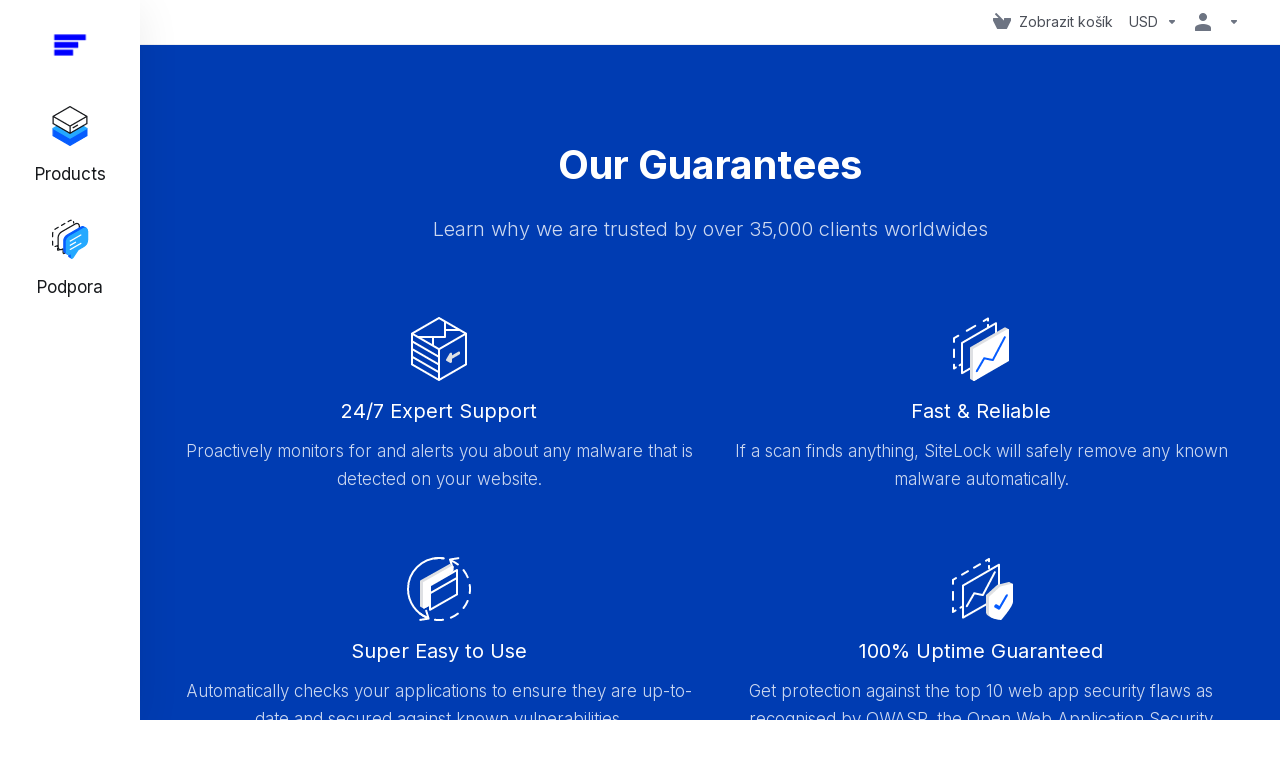

--- FILE ---
content_type: text/html; charset=utf-8
request_url: https://my.cloudfanatic.net/?&language=czech
body_size: 14382
content:
    <!DOCTYPE html>
    <html  lang="cs" >
    <head>
        <meta charset="utf-8" />
        <meta http-equiv="X-UA-Compatible" content="IE=edge">
        <meta name="viewport" content="width=device-width, initial-scale=1.0">
            <title>Domovská stránka portálu - Cloudfanatic</title>
                        <meta name="robots" content="noindex, nofollow">
        <meta property="og:type" content="website">
        <meta property="og:title" content="Domovská stránka portálu - Cloudfanatic">
                        <meta property="og:url" content="https://my.cloudfanatic.net/?&amp;language=czech">
        <meta name="twitter:title" content="Domovská stránka portálu - Cloudfanatic">
                        <link rel="canonical" href="https://my.cloudfanatic.net/?">
                            <link rel="shortcut icon" href="/templates/lagom2/assets/img/favicons/favicon.ico">
        <link rel="icon" sizes="16x16 32x32 64x64" href="/templates/lagom2/assets/img/favicons/favicon.ico">
        <link rel="icon" type="image/png" sizes="196x196" href="/templates/lagom2/assets/img/favicons/favicon-192.png">
        <link rel="icon" type="image/png" sizes="160x160" href="/templates/lagom2/assets/img/favicons/favicon-160.png">
        <link rel="icon" type="image/png" sizes="96x96" href="/templates/lagom2/assets/img/favicons/favicon-96.png">
        <link rel="icon" type="image/png" sizes="64x64" href="/templates/lagom2/assets/img/favicons/favicon-64.png">
        <link rel="icon" type="image/png" sizes="32x32" href="/templates/lagom2/assets/img/favicons/favicon-32.png">
        <link rel="icon" type="image/png" sizes="16x16" href="/templates/lagom2/assets/img/favicons/favicon-16.png">
        <link rel="apple-touch-icon" href="/templates/lagom2/assets/img/favicons/favicon-57.png">
        <link rel="apple-touch-icon" sizes="114x114" href="/templates/lagom2/assets/img/favicons/favicon-114.png">
        <link rel="apple-touch-icon" sizes="72x72" href="/templates/lagom2/assets/img/favicons/favicon-72.png">
        <link rel="apple-touch-icon" sizes="144x144" href="/templates/lagom2/assets/img/favicons/favicon-144.png">
        <link rel="apple-touch-icon" sizes="60x60" href="/templates/lagom2/assets/img/favicons/favicon-60.png">
        <link rel="apple-touch-icon" sizes="120x120" href="/templates/lagom2/assets/img/favicons/favicon-120.png">
        <link rel="apple-touch-icon" sizes="76x76" href="/templates/lagom2/assets/img/favicons/favicon-76.png">
        <link rel="apple-touch-icon" sizes="152x152" href="/templates/lagom2/assets/img/favicons/favicon-152.png">
        <link rel="apple-touch-icon" sizes="180x180" href="/templates/lagom2/assets/img/favicons/favicon-180.png">
        <meta name="msapplication-config" content="none">
    
                <link rel='stylesheet' href='/templates/lagom2/core/styles/modern/assets/css/vars/minified.css?1763415188'>
        
                <link rel="stylesheet" href="/templates/lagom2/assets/css/theme.css?v=2.3.7-c0605dfa2a06dc138ed455e586e60d25">
                                     <link rel="stylesheet" href="/templates/lagom2/assets/css/site.css?v=2.3.7-c0605dfa2a06dc138ed455e586e60d25">
                            
        
        
        
        <!-- HTML5 Shim and Respond.js IE8 support of HTML5 elements and media queries -->
    <!-- WARNING: Respond.js doesn't work if you view the page via file:// -->
    <!--[if lt IE 9]>
    <script src="https://oss.maxcdn.com/libs/html5shiv/3.7.0/html5shiv.js"></script>
    <script src="https://oss.maxcdn.com/libs/respond.js/1.4.2/respond.min.js"></script>
    <![endif]-->

        <script>
        var csrfToken = 'ffee3ce4cfbb5010248a21a4ee66fbdc7903576a',
            markdownGuide = 'Průvodce markdown',
            locale = 'en',
            saved = 'zachránil',
            saving = 'automatické ukládání',
            whmcsBaseUrl = "";
            var recaptcha = {"requiredText":"Po\u017eadov\u00e1no","siteKey":"6LeoYD4UAAAAAG13tG91OvX6ixe99RsAzjJXda6V","apiObject":"grecaptcha","libUrl":"https:\/\/www.google.com\/recaptcha\/api.js?onload=recaptchaLoadCallback&render=explicit"}    </script>
            <script  src="/templates/lagom2/assets/js/scripts.min.js?v=2.3.7-c0605dfa2a06dc138ed455e586e60d25"></script>
    <script  src="/templates/lagom2/assets/js/core.min.js?v=2.3.7-c0605dfa2a06dc138ed455e586e60d25"></script>

        
                <script async src="https://www.googletagmanager.com/gtag/js?id=G-Z828MRHZC9"></script>
<script>
  window.dataLayer = window.dataLayer || [];
  function gtag(){dataLayer.push(arguments);}
  gtag('js', new Date());
  gtag('config', 'G-Z828MRHZC9', {
  'cookie_domain': 'cloudfanatic.net'
});
</script>


                    <link href="/assets/css/fontawesome-all.min.css" rel="stylesheet">
            <script data-cfasync="false" nonce="40a374a2-be00-4344-be4f-a3bc5543a085">try{(function(w,d){!function(j,k,l,m){if(j.zaraz)console.error("zaraz is loaded twice");else{j[l]=j[l]||{};j[l].executed=[];j.zaraz={deferred:[],listeners:[]};j.zaraz._v="5874";j.zaraz._n="40a374a2-be00-4344-be4f-a3bc5543a085";j.zaraz.q=[];j.zaraz._f=function(n){return async function(){var o=Array.prototype.slice.call(arguments);j.zaraz.q.push({m:n,a:o})}};for(const p of["track","set","debug"])j.zaraz[p]=j.zaraz._f(p);j.zaraz.init=()=>{var q=k.getElementsByTagName(m)[0],r=k.createElement(m),s=k.getElementsByTagName("title")[0];s&&(j[l].t=k.getElementsByTagName("title")[0].text);j[l].x=Math.random();j[l].w=j.screen.width;j[l].h=j.screen.height;j[l].j=j.innerHeight;j[l].e=j.innerWidth;j[l].l=j.location.href;j[l].r=k.referrer;j[l].k=j.screen.colorDepth;j[l].n=k.characterSet;j[l].o=(new Date).getTimezoneOffset();if(j.dataLayer)for(const t of Object.entries(Object.entries(dataLayer).reduce((u,v)=>({...u[1],...v[1]}),{})))zaraz.set(t[0],t[1],{scope:"page"});j[l].q=[];for(;j.zaraz.q.length;){const w=j.zaraz.q.shift();j[l].q.push(w)}r.defer=!0;for(const x of[localStorage,sessionStorage])Object.keys(x||{}).filter(z=>z.startsWith("_zaraz_")).forEach(y=>{try{j[l]["z_"+y.slice(7)]=JSON.parse(x.getItem(y))}catch{j[l]["z_"+y.slice(7)]=x.getItem(y)}});r.referrerPolicy="origin";r.src="/cdn-cgi/zaraz/s.js?z="+btoa(encodeURIComponent(JSON.stringify(j[l])));q.parentNode.insertBefore(r,q)};["complete","interactive"].includes(k.readyState)?zaraz.init():j.addEventListener("DOMContentLoaded",zaraz.init)}}(w,d,"zarazData","script");window.zaraz._p=async d$=>new Promise(ea=>{if(d$){d$.e&&d$.e.forEach(eb=>{try{const ec=d.querySelector("script[nonce]"),ed=ec?.nonce||ec?.getAttribute("nonce"),ee=d.createElement("script");ed&&(ee.nonce=ed);ee.innerHTML=eb;ee.onload=()=>{d.head.removeChild(ee)};d.head.appendChild(ee)}catch(ef){console.error(`Error executing script: ${eb}\n`,ef)}});Promise.allSettled((d$.f||[]).map(eg=>fetch(eg[0],eg[1])))}ea()});zaraz._p({"e":["(function(w,d){})(window,document)"]});})(window,document)}catch(e){throw fetch("/cdn-cgi/zaraz/t"),e;};</script></head>
    <body class="lagom lagom-not-portal lagom-layout-left lagom-modern page-homepage"  data-phone-cc-input="1">

    
        

            
    

    



    
    


    

                      


     
        <div class="app-nav app-nav-default" >
            <div class="app-nav-header" id="header">
                <div class="container">
                    <button tabindex="0" class="app-nav-toggle navbar-toggle" type="button" aria-label="Toggle Menu">
                        <span class="icon-bar"></span>
                        <span class="icon-bar"></span>
                        <span class="icon-bar"></span>
                        <span class="icon-bar"></span>
                    </button>
                          
                                                                
                                        <a tabindex="0" class="logo hidden-sm hidden-xs hidden-md" href="/clientarea.php"><img src="/templates/lagom2/assets/img/logo/logo_small.50619735.png" title="Cloudfanatic" alt="Cloudfanatic"/></a>
                          <a tabindex="0" class="logo visible-xs visible-sm visible-md" href="/clientarea.php"><img src="/templates/lagom2/assets/img/logo/logo_big.406703532.png" title="Cloudfanatic" alt="Cloudfanatic"/></a>
                                             <ul class="top-nav">
                                                                                                                                                                                                                                                                                                                                                                                                                                                                                                                                                                                                                                                                                                                                <li
                menuItemName="View Cart"
                class="  nav-item-cart"
                id="Secondary_Navbar-View_Cart"
                            >
                                    <a tabindex="0"
                                                                                    href="/cart.php?a=view"
                                                                                                                                                >
                                                    
                                                                    <i class="fas fa-test lm lm-basket"></i>
                                                                                                                                                                        <span class="item-text">
                                    Zobrazit košík
                                                                    </span>
                                                                                                        <span class="nav-badge badge badge-primary-faded hidden">0</span>                                                                                            </a>
                                            </li>
                    <li
                menuItemName="Currencies-147"
                class="dropdown   nav-item-currency"
                id="Secondary_Navbar-Currencies-147"
                            >
                                    <a tabindex="0"
                                                    class="dropdown-toggle"
                            href="#"
                            data-toggle="dropdown"
                                                                            aria-label="Výběr měny"
                                                                                            >
                                                                                                            <span class="item-text">
                                    USD
                                                                    </span>
                                                                                                                                                        <b class="ls ls-caret" aria-hidden="true"></b>                                            </a>
                                                                                                                                                    </li>
                    <li
                menuItemName="Account"
                class="dropdown   my-account"
                id="Secondary_Navbar-Account"
                            >
                                    <a tabindex="0"
                                                    class="dropdown-toggle"
                            href="#"
                            data-toggle="dropdown"
                                                                                                                    >
                                                                                    <i class="fas fa-test lm lm-user"></i>
                                                                                                                                        <span class="item-text"></span>
                                                                                                                                                        <b class="ls ls-caret" aria-hidden="true"></b>                                            </a>
                                                                                                                                                <ul class="dropdown-menu dropdown-lazy has-scroll  ">
                                                                                                                                                                    <li menuItemName="Login" class=" " id="Secondary_Navbar-Account-Login">
                                                                                            <a tabindex="0"
                                                                                                            href="/login.php"
                                                                                                                                                                
                                                >
                                                                                                            <i class="fas fa-test lm lm-user" aria-hidden="true"></i>
                                                                                                        <span class="menu-item-content">Přihlášení</span>
                                                                                                    </a>
                                                                                                                                </li>
                                                                                
                                                                                                                                                                        <li menuItemName="Register" class=" " id="Secondary_Navbar-Account-Register">
                                                                                            <a tabindex="0"
                                                                                                            href="/register.php"
                                                                                                                                                                
                                                >
                                                                                                            <i class="fas fa-test ls ls-sign-in" aria-hidden="true"></i>
                                                                                                        <span class="menu-item-content">Registrace</span>
                                                                                                    </a>
                                                                                                                                </li>
                                                                                
                                                                                                                                                                        <li menuItemName="Divider-151" class="nav-divider " id="Secondary_Navbar-Account-Divider-151">
                                                                                            -----
                                                                                                                                </li>
                                                                                
                                                                                                                                                                        <li menuItemName="Forgot Password?" class=" " id="Secondary_Navbar-Account-Forgot_Password?">
                                                                                            <a tabindex="0"
                                                                                                            href="/index.php/password/reset"
                                                                                                                                                                
                                                >
                                                                                                            <i class="fas fa-test ls ls-refresh" aria-hidden="true"></i>
                                                                                                        <span class="menu-item-content">Zapomněli jste heslo?</span>
                                                                                                    </a>
                                                                                                                                </li>
                                                                                
                                                                                    </ul>
                                                                        </li>
            
    </ul>
                </div>
            </div>
                <div class="app-nav-menu app-nav-menu-default " id="main-menu">
        <div class="container">
                        <ul class="menu menu-primary " data-nav>
                                                                                                                                                                                                                                                                                                                                                                                                                                                                                                                                                                                                                                                                                                                                                                                                                                                                                                                                                                                                                                                                                                                                                                                                                                                                                                                                                                                                                                                                                                                                                                                                                                                <li
                menuItemName="footer_extended.products"
                class="dropdown "
                id="Primary_Navbar-footer_extended.products"
                            >
                                    <a tabindex="0"
                                                    class="dropdown-toggle"
                            href="#"
                            data-toggle="dropdown"
                                                                                                                    >
                                                                                    <svg aria-hidden="true" class="svg-icon {if $onDark} svg-icon-on-dark {/if}" xmlns="http://www.w3.org/2000/svg" width="64" height="64" fill="none" viewBox="0 0 64 64">
    <path fill="var(--svg-icon-color-2)" stroke="var(--svg-icon-color-2)" stroke-linecap="round" stroke-linejoin="round" stroke-width="2" d="M59 36.5898V47.4098L32 62.9998L5 47.4098V36.5898L32 44.5898L59 36.5898Z" />
    <path fill="var(--svg-icon-color-1)" stroke="var(--svg-icon-color-1)" stroke-linecap="round" stroke-linejoin="round" stroke-width="2" d="M32 44.3L11.2 32.3L5 35.9L32 51.5L59 35.9L52.8 32.3L32 44.3Z" />
    <path stroke="var(--svg-icon-color-3)" stroke-linecap="round" stroke-linejoin="round" stroke-width="2" d="M32 32.2V43.7M32 32.2L5 16.6M32 32.2L59 16.6M32 43.7L59 28.1V16.6M32 43.7L5 28.1V16.6M5 16.6L32 1L59 16.6M37 34.8L44 30.7" />
</svg>
                                                                                                                                        <span class="item-text">
                                    Products
                                                                                                                                                </span>
                                                                                                    <b class="ls ls-caret" aria-hidden="true"></b>                                            </a>
                                                                                                                                                <ul class="dropdown-menu dropdown-lazy has-scroll  ">
                                                            <li class="dropdown-header">Products</li>
                                                                                                                                                                    <li menuItemName="Chicago Cloud" class=" " id="Primary_Navbar-footer_extended.products-Chicago_Cloud">
                                                                                            <a tabindex="0"
                                                                                                            href="/index.php/store/chicago-ssd-kvm-vps"
                                                                                                                                                                
                                                >
                                                                                                            <i class="fas fa-ticket ls ls-box" aria-hidden="true"></i>
                                                                                                        Chicago Cloud
                                                                                                    </a>
                                                                                                                                </li>
                                                                                
                                                                                                                                                                        <li menuItemName="Chicago Hybrid Cloud" class=" " id="Primary_Navbar-footer_extended.products-Chicago_Hybrid_Cloud">
                                                                                            <a tabindex="0"
                                                                                                            href="/index.php/store/chicago-hybrid-ssd-hosting"
                                                                                                                                                                
                                                >
                                                                                                            <i class="fas fa-ticket ls ls-box" aria-hidden="true"></i>
                                                                                                        Chicago Hybrid Cloud
                                                                                                    </a>
                                                                                                                                </li>
                                                                                
                                                                                                                                                                        <li menuItemName="LA Cloud" class=" " id="Primary_Navbar-footer_extended.products-LA_Cloud">
                                                                                            <a tabindex="0"
                                                                                                            href="/index.php/store/la-ssd-kvm-vps"
                                                                                                                                                                
                                                >
                                                                                                            <i class="fas fa-ticket ls ls-box" aria-hidden="true"></i>
                                                                                                        LA Cloud
                                                                                                    </a>
                                                                                                                                </li>
                                                                                
                                                                                                                                                                        <li menuItemName="LA Hybrid Cloud" class=" " id="Primary_Navbar-footer_extended.products-LA_Hybrid_Cloud">
                                                                                            <a tabindex="0"
                                                                                                            href="/index.php/store/la-hybrid-ssd-hosting"
                                                                                                                                                                
                                                >
                                                                                                            <i class="fas fa-ticket ls ls-box" aria-hidden="true"></i>
                                                                                                        LA Hybrid Cloud
                                                                                                    </a>
                                                                                                                                </li>
                                                                                
                                                                                                                                                                        <li menuItemName="NC Cloud" class=" " id="Primary_Navbar-footer_extended.products-NC_Cloud">
                                                                                            <a tabindex="0"
                                                                                                            href="/index.php/store/nc-ssd-kvm-vps"
                                                                                                                                                                
                                                >
                                                                                                            <i class="fas fa-ticket ls ls-box" aria-hidden="true"></i>
                                                                                                        NC Cloud
                                                                                                    </a>
                                                                                                                                </li>
                                                                                
                                                                                                                                                                        <li menuItemName="NC Hybrid Cloud" class=" " id="Primary_Navbar-footer_extended.products-NC_Hybrid_Cloud">
                                                                                            <a tabindex="0"
                                                                                                            href="/index.php/store/nc-hybrid-ssd-hosting"
                                                                                                                                                                
                                                >
                                                                                                            <i class="fas fa-ticket ls ls-box" aria-hidden="true"></i>
                                                                                                        NC Hybrid Cloud
                                                                                                    </a>
                                                                                                                                </li>
                                                                                
                                                                                                                                                                        <li menuItemName="Phoenix Cloud" class=" " id="Primary_Navbar-footer_extended.products-Phoenix_Cloud">
                                                                                            <a tabindex="0"
                                                                                                            href="/index.php/store/phoenix-cloud"
                                                                                                                                                                
                                                >
                                                                                                            <i class="fas fa-ticket ls ls-box" aria-hidden="true"></i>
                                                                                                        Phoenix Cloud
                                                                                                    </a>
                                                                                                                                </li>
                                                                                
                                                                                                                                                                        <li menuItemName="Phoenix Hybrid Cloud" class=" " id="Primary_Navbar-footer_extended.products-Phoenix_Hybrid_Cloud">
                                                                                            <a tabindex="0"
                                                                                                            href="/index.php/store/phoenix-ssd-kvm-vps"
                                                                                                                                                                
                                                >
                                                                                                            <i class="fas fa-ticket ls ls-box" aria-hidden="true"></i>
                                                                                                        Phoenix Hybrid Cloud
                                                                                                    </a>
                                                                                                                                </li>
                                                                                
                                                                                                                                                                        <li menuItemName="Chicago 10Gbps Cloud VPS" class=" " id="Primary_Navbar-footer_extended.products-Chicago_10Gbps_Cloud_VPS">
                                                                                            <a tabindex="0"
                                                                                                            href="/index.php/store/chicago-10gbps-cloud"
                                                                                                                                                                
                                                >
                                                                                                            <i class="fas fa-ticket ls ls-hosting" aria-hidden="true"></i>
                                                                                                        Chicago 10Gbps Cloud VPS
                                                                                                    </a>
                                                                                                                                </li>
                                                                                
                                                                                    </ul>
                                                                        </li>
                    <li
                menuItemName="Support"
                class="dropdown "
                id="Primary_Navbar-Support"
                            >
                                    <a tabindex="0"
                                                    class="dropdown-toggle"
                            href="#"
                            data-toggle="dropdown"
                                                                                                data-nav-href="/index.php/account/contacts"                    >
                                                                                    <svg aria-hidden="true" class="svg-icon {if $onDark} svg-icon-on-dark {/if}" xmlns="http://www.w3.org/2000/svg" width="64" height="64" fill="none" viewBox="0 0 64 64">
    <path fill="var(--svg-icon-color-3)" fill-rule="evenodd" d="M34.945 2.047a1 1 0 0 1-.991 1.008c-.527.004-1.117.13-1.748.414l-2.615 1.506a1 1 0 0 1-.997-1.734l2.655-1.529a.99.99 0 0 1 .08-.041c.876-.404 1.758-.609 2.608-.616a1 1 0 0 1 1.008.992Zm2.2 1.408a1 1 0 0 1 1.322.5c.35.775.533 1.662.533 2.626a1 1 0 1 1-2 0c0-.71-.135-1.314-.356-1.803a1 1 0 0 1 .5-1.323ZM24.647 6.667a1 1 0 0 1-.367 1.366l-5.312 3.058a1 1 0 1 1-.998-1.733L23.282 6.3a1 1 0 0 1 1.366.367Zm-10.623 6.117a1 1 0 0 1-.367 1.366L11 15.679a.985.985 0 0 1-.08.041 9.781 9.781 0 0 0-2.343 1.538 1 1 0 0 1-1.32-1.503 11.831 11.831 0 0 1 2.783-1.832l2.617-1.507a1 1 0 0 1 1.366.368Zm-9.2 7.868a1 1 0 0 1 .634 1.264A8.671 8.671 0 0 0 5 24.646v3.679a1 1 0 1 1-2 0v-3.68c0-1.145.2-2.279.56-3.36a1 1 0 0 1 1.264-.633ZM4 34.684a1 1 0 0 1 1 1v3.679c0 .744.143 1.357.372 1.843a1 1 0 1 1-1.81.851C3.192 41.273 3 40.363 3 39.363v-3.68a1 1 0 0 1 1-1Zm8.538 7.073A1 1 0 0 1 13 42.6v1.498a1 1 0 0 1-1.998.07l-.078.036-.004.002c-.88.405-1.772.625-2.633.656a1 1 0 1 1-.07-1.999c.569-.02 1.2-.167 1.864-.473h.002l.371-.173a.996.996 0 0 1 .412-.094.996.996 0 0 1 .337-.255l.375-.175a1 1 0 0 1 .96.064ZM12 46.095a1 1 0 0 1 1 1v1.499c0 .283.059.428.09.481.033.055.06.112.08.17a.996.996 0 0 1 .295-.309c.153-.103.334-.265.526-.504a1 1 0 0 1 1.556 1.257 4.48 4.48 0 0 1-.96.903 1 1 0 0 1-1.503-.49 1 1 0 0 1-1.716-.01c-.259-.438-.368-.958-.368-1.498v-1.499a1 1 0 0 1 1-1Z" clip-rule="evenodd" />
    <path stroke="var(--svg-icon-color-3)" stroke-linecap="round" stroke-linejoin="round" stroke-width="2" d="M13 29.796c0-1.826.659-3.88 1.831-5.712 1.172-1.832 3.013-3.357 4.67-4.122L40.749 7.73c1.658-.764 3.248-.772 4.42-.022C46.342 8.457 47 9.905 47 11.731v15.258c0 1.826-.659 3.88-1.831 5.712-1.172 1.831-2.469 2.891-4.42 4.054l-8.557 4.893L23.77 54.21c-1.285 1.592-2.77 1.266-2.77-.466V47.75l-1.498.698c-1.658.764-3.498.839-4.67.088C13.658 47.786 13 46.34 13 44.513V29.796Z" />
    <path fill="var(--svg-icon-color-2)" stroke="var(--svg-icon-color-2)" stroke-linecap="round" stroke-linejoin="round" stroke-width="2" d="M23.831 29.234C22.66 31.065 22 33.12 22 34.945v14.718c0 1.826.659 3.273 1.831 4.023C25.308 54.632 28 56.08 28 56.08l2-2.38v5.2c0 .773.296 1.18.738 1.45.232.088 3.862 2.2 3.862 2.2l6.592-15.752 8.556-4.893c1.952-1.163 3.248-2.223 4.42-4.054C55.342 36.019 56 33.965 56 32.139l2.135-16.999c-.865-.473-3.038-1.689-3.966-2.283-1.172-.75-2.763-.742-4.42.022L28.501 25.112c-1.658.765-3.498 2.29-4.67 4.122Z" />
    <path fill="var(--svg-icon-color-1)" stroke="var(--svg-icon-color-1)" stroke-linecap="round" stroke-linejoin="round" stroke-width="2" d="M26 37.245c0-1.825.659-3.88 1.831-5.711 1.172-1.832 3.013-3.357 4.67-4.122L53.749 15.18c1.658-.764 3.248-.772 4.42-.022 1.173.75 1.832 2.198 1.832 4.024V34.44c0 1.826-.659 3.88-1.831 5.712-1.172 1.831-2.469 2.891-4.42 4.054l-8.557 4.893L36.77 61.66c-1.285 1.592-2.77 1.266-2.77-.466V55.2l-1.498.697c-1.658.765-3.499.84-4.67.09C26.658 55.236 26 53.788 26 51.962V37.245Z" />
    <path stroke="var(--svg-icon-color-4)" stroke-linecap="round" stroke-linejoin="round" stroke-width="2" d="m32.422 48.78 16.89-9.675m-16.89 2.925 8.446-4.838m-8.446-1.912 16.89-9.675" />
</svg>
                                                                                                                                        <span class="item-text">
                                    Podpora
                                                                                                                                                </span>
                                                                                                    <b class="ls ls-caret" aria-hidden="true"></b>                                            </a>
                                                                                                                                                <ul class="dropdown-menu dropdown-lazy has-scroll  ">
                                                            <li class="dropdown-header">Podpora</li>
                                                                                                                                                                    <li menuItemName="Contact Us" class=" " id="Primary_Navbar-Support-Contact_Us">
                                                                                            <a tabindex="0"
                                                                                                            href="/contact.php"
                                                                                                                                                                
                                                >
                                                                                                            <i class="fas fa-test ls ls-chat-clouds" aria-hidden="true"></i>
                                                                                                        <span class="menu-item-content">Kontaktujte nás</span>
                                                                                                    </a>
                                                                                                                                </li>
                                                                                
                                                                                                                                                                        <li menuItemName="Divider-1401" class="nav-divider " id="Primary_Navbar-Support-Divider-1401">
                                                                                            -----
                                                                                                                                </li>
                                                                                
                                                                                                                                                                        <li menuItemName="Network Status" class=" " id="Primary_Navbar-Support-Network_Status">
                                                                                            <a tabindex="0"
                                                                                                            href="https://status.cloudfanatic.net"
                                                                                                                                                                
                                                >
                                                                                                            <i class="fas fa-test ls ls-spark" aria-hidden="true"></i>
                                                                                                        <span class="menu-item-content">Stav systému</span>
                                                                                                    </a>
                                                                                                                                </li>
                                                                                
                                                                                                                                                                        <li menuItemName="Knowledgebase" class=" " id="Primary_Navbar-Support-Knowledgebase">
                                                                                            <a tabindex="0"
                                                                                                            href="https://docs.cloudfanatic.net"
                                                                                                                                                                
                                                >
                                                                                                            <i class="fas fa-test ls ls-document-info" aria-hidden="true"></i>
                                                                                                        <span class="menu-item-content">Databáze řešení</span>
                                                                                                    </a>
                                                                                                                                </li>
                                                                                
                                                                                                                                                                        <li menuItemName="News" class=" " id="Primary_Navbar-Support-News">
                                                                                            <a tabindex="0"
                                                                                                            href="https://docs.cloudfanatic.net/en/news-and-announcements/"
                                                                                                                                                                
                                                >
                                                                                                            <i class="fas fa-test ls ls-document" aria-hidden="true"></i>
                                                                                                        <span class="menu-item-content">Novinky</span>
                                                                                                    </a>
                                                                                                                                </li>
                                                                                
                                                                                    </ul>
                                                                        </li>
            
            </ul>
        </div>
    </div>
        </div>
    

<div class="app-main ">
                                                                                                                                                                                                                                                                                                                                                                                                                                <div class="main-top   ">
                <div class="container">
                        <ul class="top-nav">
                                                                                                                                                                                                                                                                                                                                                                                                                                                                                                                                                                                                                                                                                                                                <li
                menuItemName="View Cart"
                class="  nav-item-cart"
                id="Secondary_Navbar-View_Cart"
                            >
                                    <a tabindex="0"
                                                                                    href="/cart.php?a=view"
                                                                                                                                                >
                                                    
                                                                    <i class="fas fa-test lm lm-basket"></i>
                                                                                                                                                                        <span class="item-text">
                                    Zobrazit košík
                                                                    </span>
                                                                                                        <span class="nav-badge badge badge-primary-faded hidden">0</span>                                                                                            </a>
                                            </li>
                    <li
                menuItemName="Currencies-147"
                class="dropdown   nav-item-currency"
                id="Secondary_Navbar-Currencies-147"
                            >
                                    <a tabindex="0"
                                                    class="dropdown-toggle"
                            href="#"
                            data-toggle="dropdown"
                                                                            aria-label="Výběr měny"
                                                                                            >
                                                                                                            <span class="item-text">
                                    USD
                                                                    </span>
                                                                                                                                                        <b class="ls ls-caret" aria-hidden="true"></b>                                            </a>
                                                                                                                                                    </li>
                    <li
                menuItemName="Account"
                class="dropdown   my-account"
                id="Secondary_Navbar-Account"
                            >
                                    <a tabindex="0"
                                                    class="dropdown-toggle"
                            href="#"
                            data-toggle="dropdown"
                                                                                                                    >
                                                                                    <i class="fas fa-test lm lm-user"></i>
                                                                                                                                        <span class="item-text"></span>
                                                                                                                                                        <b class="ls ls-caret" aria-hidden="true"></b>                                            </a>
                                                                                                                                                <ul class="dropdown-menu dropdown-lazy has-scroll  ">
                                                                                                                                                                    <li menuItemName="Login" class=" " id="Secondary_Navbar-Account-Login">
                                                                                            <a tabindex="0"
                                                                                                            href="/login.php"
                                                                                                                                                                
                                                >
                                                                                                            <i class="fas fa-test lm lm-user" aria-hidden="true"></i>
                                                                                                        <span class="menu-item-content">Přihlášení</span>
                                                                                                    </a>
                                                                                                                                </li>
                                                                                
                                                                                                                                                                        <li menuItemName="Register" class=" " id="Secondary_Navbar-Account-Register">
                                                                                            <a tabindex="0"
                                                                                                            href="/register.php"
                                                                                                                                                                
                                                >
                                                                                                            <i class="fas fa-test ls ls-sign-in" aria-hidden="true"></i>
                                                                                                        <span class="menu-item-content">Registrace</span>
                                                                                                    </a>
                                                                                                                                </li>
                                                                                
                                                                                                                                                                        <li menuItemName="Divider-151" class="nav-divider " id="Secondary_Navbar-Account-Divider-151">
                                                                                            -----
                                                                                                                                </li>
                                                                                
                                                                                                                                                                        <li menuItemName="Forgot Password?" class=" " id="Secondary_Navbar-Account-Forgot_Password?">
                                                                                            <a tabindex="0"
                                                                                                            href="/index.php/password/reset"
                                                                                                                                                                
                                                >
                                                                                                            <i class="fas fa-test ls ls-refresh" aria-hidden="true"></i>
                                                                                                        <span class="menu-item-content">Zapomněli jste heslo?</span>
                                                                                                    </a>
                                                                                                                                </li>
                                                                                
                                                                                    </ul>
                                                                        </li>
            
    </ul>
                </div>
            </div>
             
                

    
    


             
 

<div class="site site-index">
                       
            
        <div class="site-section section-primary">
        <div class="container">
            <h2 class="section-title">Our Guarantees</h2>
            <p class="section-subtitle">Learn why we are trusted by over 35,000 clients worldwides</p>
            <div class="section-content">
                <div class="row row-eq-height row-eq-height-xs features">
                    <div class="col-xl-3 col-md-6">
                        <div class="feature feature-xs-left">
                            <div class="feature-icon">
                                                        <svg aria-hidden="true" class="svg-icon  svg-icon-on-dark " xmlns="http://www.w3.org/2000/svg" width="64" height="64" fill="none" viewBox="0 0 64 64">
    <path stroke="var(--svg-icon-color-3)" stroke-linecap="round" stroke-linejoin="round" stroke-width="2" d="m32 63 27-15.59V16.59M32 63V32.18M32 63 5 47.41V16.59m54 0L32 32.18m27-15.59L32 1 5 16.59m27 15.59L5 16.59m27 38.7L5 39.7m27 7.89L5 32m27 7.88L5 24.29M38 4.46V20H10.91M39 13h13.78M26 21v7.71" />
    <path fill="var(--svg-icon-color-2)" d="m43 40.66 9-5.2v1.16l-9 5.2v-1.16Z" />
    <path fill="var(--svg-icon-color-2)" d="M44 44.66v-8l-.54.31-3.46 6 3.46 2 .54-.31Z" />
    <path stroke="var(--svg-icon-color-2)" stroke-linecap="round" stroke-linejoin="round" stroke-width="2" d="m43 40.66 9-5.2v1.16l-9 5.2v-1.16Z" />
    <path stroke="var(--svg-icon-color-2)" stroke-linecap="round" stroke-linejoin="round" stroke-width="2" d="M44 44.66v-8l-.54.31-3.46 6 3.46 2 .54-.31Z" />
</svg>                                        </div>
                            <div class="feature-content">
                                <h4 class="feature-title">24/7 Expert Support</h4>
                                <p class="feature-desc">Proactively monitors for and alerts you about any malware that is detected on your website.</p>
                            </div>
                        </div>
                    </div>
                    <div class="col-xl-3 col-md-6">
                        <div class="feature feature-xs-left">
                            <div class="feature-icon">
                                                        <svg aria-hidden="true" class="svg-icon  svg-icon-on-dark " xmlns="http://www.w3.org/2000/svg" width="64" height="64" fill="none" viewBox="0 0 64 64">
    <path fill="var(--svg-icon-color-3)" fill-rule="evenodd" d="M39.5.634a1 1 0 0 1 .5.866v2.125a1 1 0 1 1-2 0v-.39l-2.749 1.593a1 1 0 1 1-1.002-1.73l4.25-2.463a1 1 0 0 1 1-.001ZM39 6.875a1 1 0 0 1 1 1V10a1 1 0 1 1-2 0V7.875a1 1 0 0 1 1-1ZM27.115 8.386a1 1 0 0 1-.364 1.367l-8.5 4.925a1 1 0 0 1-1.002-1.73l8.5-4.926a1 1 0 0 1 1.366.364Zm-17 9.85a1 1 0 0 1-.364 1.367L6 21.776v3.212a1 1 0 1 1-2 0V21.2a1 1 0 0 1 .499-.865l4.25-2.463a1 1 0 0 1 1.366.364ZM5 31.562a1 1 0 0 1 1 1v7.576a1 1 0 1 1-2 0v-7.575a1 1 0 0 1 1-1Zm8.367 15.12a1 1 0 0 1-.368 1.366l-1.875 1.08a1 1 0 1 1-.998-1.733l1.875-1.08a1 1 0 0 1 1.366.368ZM5 46.713a1 1 0 0 1 1 1v2.058l.376-.216a1 1 0 0 1 .998 1.733l-1.875 1.08A1 1 0 0 1 4 51.5v-3.788a1 1 0 0 1 1-1Z" clip-rule="evenodd" />
    <path stroke="var(--svg-icon-color-3)" stroke-linecap="round" stroke-linejoin="round" stroke-width="2" d="M47 17.7V6.2L13 25.9v30.3l10-5.758" />
    <path fill="var(--svg-icon-color-2)" stroke="var(--svg-icon-color-2)" stroke-linecap="round" stroke-linejoin="round" stroke-width="2" d="M22 61.33 25 63l31-21.27L59 13l-3-1.67-34 19.6v30.4Z" />
    <path fill="var(--svg-icon-color-1)" stroke="var(--svg-icon-color-1)" stroke-linecap="round" stroke-linejoin="round" stroke-width="2" d="m25 63 34-19.6V13L25 32.6V63Z" />
    <path stroke="var(--svg-icon-color-4)" stroke-linecap="round" stroke-linejoin="round" stroke-width="2" d="m27.8 54.123 7.45-12.844 8.562 1.798L55.8 20.3" />
</svg>                                        </div>
                            <div class="feature-content">
                                <h4 class="feature-title">Fast & Reliable</h4>
                                <p class="feature-desc">If a scan finds anything, SiteLock will safely remove any known malware automatically.</p>
                            </div>
                        </div>
                    </div>
                    <div class="col-xl-3 col-md-6">
                        <div class="feature feature-xs-left">
                            <div class="feature-icon">
                                                        <svg aria-hidden="true" class="svg-icon  svg-icon-on-dark " xmlns="http://www.w3.org/2000/svg" width="64" height="64" fill="none" viewBox="0 0 64 64">
    <path fill="var(--svg-icon-color-3)" fill-rule="evenodd" d="M32 2.044c1.329 0 2.637.087 3.92.254a1 1 0 0 0 .258-1.983 32.292 32.292 0 0 0-8.356 0 1 1 0 1 0 .259 1.983A30.292 30.292 0 0 1 32 2.044Zm10.943.97a1 1 0 0 0 .54 1.306 29.967 29.967 0 0 1 6.78 3.922 1 1 0 1 0 1.219-1.586 31.967 31.967 0 0 0-7.233-4.183 1 1 0 0 0-1.306.54Zm13.043 9.365a1 1 0 0 0-.183 1.402 29.972 29.972 0 0 1 3.921 6.78 1 1 0 1 0 1.847-.766 31.965 31.965 0 0 0-4.183-7.232 1 1 0 0 0-1.402-.184Zm6.623 14.625a1 1 0 0 0-.863 1.12 30.286 30.286 0 0 1 0 7.84 1 1 0 1 0 1.984.258 32.297 32.297 0 0 0 0-8.356 1 1 0 0 0-1.121-.862ZM61.03 42.987a1 1 0 0 0-1.307.54 29.97 29.97 0 0 1-3.921 6.78 1 1 0 1 0 1.585 1.219 31.963 31.963 0 0 0 4.183-7.232 1 1 0 0 0-.54-1.307ZM12.335 56.03a1 1 0 0 0 .183 1.403 31.965 31.965 0 0 0 7.232 4.183 1 1 0 1 0 .767-1.848 29.97 29.97 0 0 1-6.78-3.921 1 1 0 0 0-1.402.183Zm39.33 0a1 1 0 0 0-1.402-.183 29.97 29.97 0 0 1-6.78 3.921 1 1 0 1 0 .767 1.848 31.965 31.965 0 0 0 7.232-4.183 1 1 0 0 0 .183-1.403Zm-14.624 6.623a1 1 0 0 0-1.121-.862 30.286 30.286 0 0 1-7.84 0 1 1 0 1 0-.258 1.983 32.298 32.298 0 0 0 8.356 0 1 1 0 0 0 .863-1.121Z" clip-rule="evenodd" />
    <path stroke="var(--svg-icon-color-3)" stroke-linecap="round" stroke-linejoin="round" stroke-width="2" d="M36.771 1.405a31.237 31.237 0 0 0-4.77-.365c-17.122 0-31 13.88-31 31 0 13.125 8.156 24.345 19.676 28.867M45.443 10.4l-2.4-7.9 8.3-1.3" />
    <path stroke="var(--svg-icon-color-3)" stroke-linecap="round" stroke-linejoin="round" stroke-width="2" d="m19.193 53.7 2.4 7.9-8.3 1.3" />
    <path fill="var(--svg-icon-color-2)" stroke="var(--svg-icon-color-2)" stroke-linecap="round" stroke-linejoin="round" stroke-width="2" d="m14 48.9 3.031 1.697c1.8-1 5.069-2.897 5.069-2.897V27.5C31.9 21.9 45 13.9 45 13.9l.5-4.2-.2-.2c-.7-.4-2.5-1.5-2.5-1.5-9.3 5.4-19.5 10.9-28.8 16.2v24.7Z" />
    <path fill="var(--svg-icon-color-1)" stroke="var(--svg-icon-color-1)" stroke-linecap="round" stroke-linejoin="round" stroke-width="2" d="M17 50.6c1.4-.8 4.6-2.4 4.6-2.4s-.1-18.8.1-20.4c4.8-3.3 23.8-13.8 23.8-14.3V9.6C36.2 15 26.4 20.4 17 25.8v24.8Z" />
    <path stroke="var(--svg-icon-color-3)" stroke-linecap="round" stroke-linejoin="round" stroke-width="2" d="m50 20.9-26.3 15M23 52.8l27-15.4V13L23 28.5v24.3Z" />
</svg>                                        </div>
                            <div class="feature-content">
                                <h4 class="feature-title">Super Easy to Use</h4>
                                <p class="feature-desc">Automatically checks your applications to ensure they are up-to-date and secured against known vulnerabilities.</p>
                            </div>
                        </div>
                    </div>
                    <div class="col-xl-3 col-md-6">
                        <div class="feature feature-xs-left">
                            <div class="feature-icon">
                                                        <svg aria-hidden="true" class="svg-icon  svg-icon-on-dark " xmlns="http://www.w3.org/2000/svg" width="64" height="64" fill="none" viewBox="0 0 64 64">
    <path fill="var(--svg-icon-color-3)" fill-rule="evenodd" d="M40.5 1.134a1 1 0 0 0-1.001 0l-3 1.739a1 1 0 0 0 1.002 1.73L39 3.735v.56a1 1 0 1 0 2 0V2a1 1 0 0 0-.5-.866Zm-8.635 5.58a1 1 0 0 0-1.366-.365l-6 3.477a1 1 0 0 0 1.002 1.73l6-3.476a1 1 0 0 0 .364-1.367ZM40 7.881a1 1 0 0 0-1 1v2.295a1 1 0 1 0 2 0V8.882a1 1 0 0 0-1-1Zm-20.135 5.784a1 1 0 0 0-1.366-.364l-6 3.477a1 1 0 0 0 1.002 1.73l6-3.476a1 1 0 0 0 .364-1.367Zm-12 6.953a1 1 0 0 0-1.366-.364l-3 1.739a1 1 0 0 0-.499.865v4.01a1 1 0 1 0 2 0v-3.434l2.501-1.45a1 1 0 0 0 .364-1.366ZM4 33.89a1 1 0 0 0-1 1v8.021a1 1 0 1 0 2 0v-8.02a1 1 0 0 0-1-1Zm10.868 14.827a1 1 0 0 0-1.364-.373l-2.502 1.43a1 1 0 1 0 .993 1.737l2.501-1.43a1 1 0 0 0 .372-1.364ZM4 49.93a1 1 0 0 0-1 1v4.01a1 1 0 0 0 1.499.867c.778-.448 1.614-.929 2.497-1.435A1 1 0 1 0 6 52.638l-1 .575V50.93a1 1 0 0 0-1-1Z" clip-rule="evenodd" />
    <path stroke="var(--svg-icon-color-3)" stroke-linecap="round" stroke-linejoin="round" stroke-width="2" d="M50 37.876V7.7L14 28.559V60.64c10.24-5.895 30.706-17.523 30.706-17.523M17.8 49.123l7.45-12.844 8.562 1.798L45.8 15.3" />
    <path fill="var(--svg-icon-color-2)" fill-rule="evenodd" stroke="var(--svg-icon-color-2)" stroke-linecap="round" stroke-linejoin="round" stroke-width="2" d="M60 43.121c0 4.05-11.23 17.201-11.23 17.201s-2.583.778-5.77-.619c-.737-.323-3.83-2.236-3.913-2.308-.67-.571-1.087-1.247-1.087-2.044V38.52l10.77-9.757L60 26l3 1.7-3 15.421Z" clip-rule="evenodd" />
    <path fill="var(--svg-icon-color-1)" fill-rule="evenodd" stroke="var(--svg-icon-color-1)" stroke-linecap="round" stroke-linejoin="round" stroke-width="2" d="M63 44.61c0 4.05-11.23 17.398-11.23 17.398S41 61.088 41 57.038v-16.82l10.77-9.757L63 27.7v16.91Z" clip-rule="evenodd" />
    <path fill="var(--svg-icon-color-4)" fill-rule="evenodd" d="M58.383 37.328c.508.293.508 1.243 0 2.121l-7.021 12.162c-.507.879-1.33 1.353-1.837 1.06l-3.908-2.256c-.507-.292-.507-1.242 0-2.12.507-.88 1.33-1.355 1.837-1.062l2.99 1.726 6.102-10.57c.508-.879 1.33-1.354 1.837-1.06Z" clip-rule="evenodd" />
</svg>                                        </div>
                            <div class="feature-content">
                                <h4 class="feature-title">100% Uptime Guaranteed</h4>
                                <p class="feature-desc">Get protection against the top 10 web app security flaws as recognised by OWASP, the Open Web Application Security Project.</p>
                            </div>
                        </div>
                    </div>
                    <div class="col-xl-3 col-md-6">
                        <div class="feature feature-xs-left">
                            <div class="feature-icon">
                                                        <svg aria-hidden="true" class="svg-icon  svg-icon-on-dark " xmlns="http://www.w3.org/2000/svg" width="64" height="64" fill="none" viewBox="0 0 64 64">
    <path fill="var(--svg-icon-color-3)" fill-rule="evenodd" d="M17.464 2.682a1 1 0 0 1-.3 1.382 31.836 31.836 0 0 0-2.515 1.797 1 1 0 0 1-1.24-1.569 33.828 33.828 0 0 1 2.673-1.91 1 1 0 0 1 1.382.3Zm-7.395 6.03a1 1 0 0 1 .088 1.41 34.674 34.674 0 0 0-3.672 4.987 1 1 0 0 1-1.711-1.036A36.672 36.672 0 0 1 8.657 8.8a1 1 0 0 1 1.412-.088ZM3.22 19.395a1 1 0 0 1 .609 1.276 25.815 25.815 0 0 0-.861 2.976 29.152 29.152 0 0 0-.873 5.72A1 1 0 1 1 .1 29.263a31.1 31.1 0 0 1 .929-6.097c.24-1.064.547-2.12.916-3.161a1 1 0 0 1 1.277-.61Zm-.735 20.762a1 1 0 0 1 1.28.604 28.568 28.568 0 0 0 2.488 5.218 1 1 0 0 1-1.708 1.04 30.57 30.57 0 0 1-2.664-5.583 1 1 0 0 1 .604-1.279Z" clip-rule="evenodd" />
    <path stroke="var(--svg-icon-color-3)" stroke-linecap="round" stroke-linejoin="round" stroke-width="2" d="M62 23.6c2.8 12.9-2.8 26.2-14.1 33.1-6.9 4.4-15.4 5.9-23.4 4.1-4.4-1.1-8.5-3.2-12-6.1m4.2-45.4 1.6-7.5h-7.4" />
    <path fill="var(--svg-icon-color-2)" stroke="var(--svg-icon-color-2)" stroke-linecap="round" stroke-linejoin="round" stroke-width="2" d="m49.512 7.1-4.846-1.973c-.18-.09-.359-.18-.628-.09l-13.55 3.77c-.09 0-.27.089-.36.179L16.218 21.46c-.179.09-.218.359-.218.628 0 0 .05 16.871 0 21.807 0 5.653 14.667 8.435 16.282 8.794h.18c.269 0 .538-.09.717-.269.539-.718 12.385-19.384 12.474-24.858l4.308-19.563c0-.36-.18-.81-.449-.899Z" />
    <path fill="var(--svg-icon-color-1)" stroke="var(--svg-icon-color-1)" stroke-linecap="round" stroke-linejoin="round" stroke-width="2" d="M49.708 7.19c-.18-.179-.555-.178-1.093.001l-13.91 3.59c-.09 0-.27.09-.359.18L20 23.253V45.87c0 5.743 13.27 7 14.795 7.09h.09c.269 0 .448-.09.628-.27 1.436-1.794 14.538-17.678 14.538-22.973V7.909c0-.449-.074-.539-.343-.718Z" />
    <path fill="var(--svg-icon-color-4)" fill-rule="evenodd" d="M41.383 22.328c.508.293.508 1.243 0 2.122l-7.021 12.16c-.507.88-1.33 1.354-1.837 1.062l-3.908-2.257c-.507-.292-.507-1.242 0-2.12.507-.88 1.33-1.355 1.837-1.062l2.99 1.726 6.102-10.57c.508-.879 1.33-1.354 1.837-1.06Z" clip-rule="evenodd" />
</svg>                                                
                            </div>
                            <div class="feature-content">
                                <h4 class="feature-title">Secure Servers</h4>
                                <p class="feature-desc">The TrueShield™ Web Application Firewall protects your website against hackers and attacks.</p>
                            </div>
                        </div>
                    </div>
                    <div class="col-xl-3 col-md-6">
                        <div class="feature feature-xs-left">
                            <div class="feature-icon">
                                                        <svg aria-hidden="true" class="svg-icon  svg-icon-on-dark " xmlns="http://www.w3.org/2000/svg" width="64" height="64" fill="none" viewBox="0 0 64 64">
    <path fill="var(--svg-icon-color-3)" fill-rule="evenodd" d="M32 2.044c1.329 0 2.637.087 3.92.254a1 1 0 0 0 .258-1.983 32.292 32.292 0 0 0-8.356 0 1 1 0 1 0 .259 1.983A30.292 30.292 0 0 1 32 2.044Zm10.943.97a1 1 0 0 0 .54 1.306 29.967 29.967 0 0 1 6.78 3.922 1 1 0 1 0 1.219-1.586 31.967 31.967 0 0 0-7.233-4.183 1 1 0 0 0-1.306.54Zm13.043 9.365a1 1 0 0 0-.183 1.402 29.972 29.972 0 0 1 3.921 6.78 1 1 0 1 0 1.847-.766 31.965 31.965 0 0 0-4.183-7.232 1 1 0 0 0-1.402-.184Zm6.623 14.625a1 1 0 0 0-.863 1.12 30.286 30.286 0 0 1 0 7.84 1 1 0 1 0 1.984.258 32.297 32.297 0 0 0 0-8.356 1 1 0 0 0-1.121-.862ZM61.03 42.987a1 1 0 0 0-1.307.54 29.97 29.97 0 0 1-3.921 6.78 1 1 0 1 0 1.585 1.219 31.963 31.963 0 0 0 4.183-7.232 1 1 0 0 0-.54-1.307ZM12.335 56.03a1 1 0 0 0 .183 1.403 31.965 31.965 0 0 0 7.232 4.183 1 1 0 1 0 .767-1.848 29.97 29.97 0 0 1-6.78-3.921 1 1 0 0 0-1.402.183Zm39.33 0a1 1 0 0 0-1.402-.183 29.97 29.97 0 0 1-6.78 3.921 1 1 0 1 0 .767 1.848 31.965 31.965 0 0 0 7.232-4.183 1 1 0 0 0 .183-1.403Zm-14.624 6.623a1 1 0 0 0-1.121-.862 30.286 30.286 0 0 1-7.84 0 1 1 0 1 0-.258 1.983 32.298 32.298 0 0 0 8.356 0 1 1 0 0 0 .863-1.121Z" clip-rule="evenodd" />
    <path stroke="var(--svg-icon-color-3)" stroke-linecap="round" stroke-linejoin="round" stroke-width="2" d="M36.771 1.405a31.237 31.237 0 0 0-4.77-.365c-17.122 0-31 13.88-31 31 0 13.125 8.156 24.345 19.676 28.867M45.443 10.4l-2.4-7.9 8.3-1.3" />
    <path stroke="var(--svg-icon-color-3)" stroke-linecap="round" stroke-linejoin="round" stroke-width="2" d="m19.193 53.7 2.4 7.9-8.3 1.3" />
    <path fill="var(--svg-icon-color-2)" stroke="var(--svg-icon-color-2)" stroke-linecap="round" stroke-linejoin="round" stroke-width="2" d="m14 48.9 3.031 1.697c1.8-1 5.069-2.897 5.069-2.897V27.5C31.9 21.9 45 13.9 45 13.9l.5-4.2-.2-.2c-.7-.4-2.5-1.5-2.5-1.5-9.3 5.4-19.5 10.9-28.8 16.2v24.7Z" />
    <path fill="var(--svg-icon-color-1)" stroke="var(--svg-icon-color-1)" stroke-linecap="round" stroke-linejoin="round" stroke-width="2" d="M17 50.6c1.4-.8 4.6-2.4 4.6-2.4s-.1-18.8.1-20.4c4.8-3.3 23.8-13.8 23.8-14.3V9.6C36.2 15 26.4 20.4 17 25.8v24.8Z" />
    <path stroke="var(--svg-icon-color-3)" stroke-linecap="round" stroke-linejoin="round" stroke-width="2" d="m50 20.9-26.3 15M23 52.8l27-15.4V13L23 28.5v24.3Z" />
</svg>                                               
                            </div>
                            <div class="feature-content">
                                <h4 class="feature-title">Money-back Guarantee</h4>
                                <p class="feature-desc">Daily scans help detect malware early before search engines have a chance to find it and blacklist your site.</p>
                            </div>
                        </div>
                    </div>
                    <div class="col-xl-3 col-md-6">
                        <div class="feature feature-xs-left">
                            <div class="feature-icon">
                                                        <svg aria-hidden="true" class="svg-icon  svg-icon-on-dark " xmlns="http://www.w3.org/2000/svg" width="64" height="64" fill="none" viewBox="0 0 64 64">
    <path fill="var(--svg-icon-color-2)" fill-rule="evenodd" d="m12 37 20-4.395L52 37v7.184l-20 11.58-20-11.58V37Z" clip-rule="evenodd" />
    <path fill="var(--svg-icon-color-2)" d="m32 32.605.215-.976a1.002 1.002 0 0 0-.43 0l.215.976ZM12 37l-.215-.977A1 1 0 0 0 11 37h1Zm40 0h1a1 1 0 0 0-.785-.977L52 37Zm0 7.184.501.866a1 1 0 0 0 .499-.866h-1Zm-20 11.58-.501.864a1 1 0 0 0 1.002 0L32 55.764Zm-20-11.58h-1a1 1 0 0 0 .499.866l.501-.866ZM31.785 31.63l-20 4.394.43 1.954 20-4.395-.43-1.954Zm20.43 4.394-20-4.395-.43 1.954 20 4.395.43-1.954Zm.785 8.16V37h-2v7.184h2Zm-1.501-.865-20 11.579 1.002 1.73 20-11.578-1.002-1.731ZM32.501 54.898l-20-11.58-1.002 1.732 20 11.579 1.002-1.731ZM11 37v7.184h2V37h-2Z" />
    <path fill="var(--svg-icon-color-1)" fill-rule="evenodd" d="m12 36.816 20-11.58 20 11.58-20 11.579-20-11.58Z" clip-rule="evenodd" />
    <path fill="var(--svg-icon-color-1)" d="m32 25.237.501-.866a1 1 0 0 0-1.002 0l.501.866ZM12 36.816l-.501-.866a1 1 0 0 0 0 1.731l.501-.865Zm40 0 .501.865a1 1 0 0 0 0-1.73l-.501.865ZM32 48.395l-.501.865a1 1 0 0 0 1.002 0L32 48.395Zm-.501-24.024-20 11.58 1.002 1.73 20-11.579-1.002-1.73Zm21.002 11.58-20-11.58-1.002 1.731 20 11.58 1.002-1.732Zm-1.002 0-20 11.578 1.002 1.731 20-11.579-1.002-1.73ZM32.501 47.528l-20-11.579-1.002 1.731 20 11.58 1.002-1.732Z" />
    <path fill="var(--svg-icon-color-2)" fill-rule="evenodd" d="m12 22 20-4.395L52 22v7.184l-20 11.58-20-11.58V22Z" clip-rule="evenodd" />
    <path fill="var(--svg-icon-color-2)" d="m32 17.605.215-.977a1.002 1.002 0 0 0-.43 0l.215.977ZM12 22l-.215-.977A1 1 0 0 0 11 22h1Zm40 0h1a1 1 0 0 0-.785-.977L52 22Zm0 7.184.501.866a1 1 0 0 0 .499-.866h-1Zm-20 11.58-.501.864a1 1 0 0 0 1.002 0L32 40.764Zm-20-11.58h-1a1 1 0 0 0 .499.866l.501-.866Zm19.785-12.556-20 4.395.43 1.954 20-4.395-.43-1.954Zm20.43 4.395-20-4.395-.43 1.954 20 4.395.43-1.954ZM53 29.184V22h-2v7.184h2Zm-1.501-.865-20 11.579 1.002 1.73 20-11.578-1.002-1.731ZM32.501 39.898l-20-11.58-1.002 1.732 20 11.579 1.002-1.731ZM11 22v7.184h2V22h-2Z" />
    <path fill="var(--svg-icon-color-1)" fill-rule="evenodd" d="m12 21.816 20-11.58 20 11.58-20 11.579-20-11.58Z" clip-rule="evenodd" />
    <path fill="var(--svg-icon-color-1)" d="m32 10.237.501-.866a1 1 0 0 0-1.002 0l.501.866ZM12 21.816l-.501-.866a1 1 0 0 0 0 1.731l.501-.865Zm40 0 .501.865a1 1 0 0 0 0-1.73l-.501.865ZM32 33.395l-.501.865a1 1 0 0 0 1.002 0L32 33.395ZM31.499 9.37l-20 11.58 1.002 1.73 20-11.579-1.002-1.73Zm21.002 11.58-20-11.58-1.002 1.731 20 11.58 1.002-1.732Zm-1.002 0-20 11.578 1.002 1.731 20-11.579-1.002-1.73ZM32.501 32.528l-20-11.579-1.002 1.731 20 11.58 1.002-1.732Z" />
    <path stroke="var(--svg-icon-color-3)" stroke-linecap="round" stroke-linejoin="round" stroke-width="2" d="M35.5 4 32 2l-3.5 2m19.9 7.4-5.8-3.3M59 21.6v-4l-3.5-2M59 36.3v-6.6m-3.5 20.7 3.5-2v-4M42.6 57.9l5.8-3.3M28.5 62l3.5 2 3.5-2m-19.9-7.4 5.8 3.3M5 44.4v4l3.5 2M5 29.7v6.6m3.5-20.7-3.5 2v4M21.4 8.1l-5.8 3.4" />
</svg>                                                
                            </div>
                            <div class="feature-content">
                                <h4 class="feature-title">High Performance</h4>
                                <p class="feature-desc">Instant and fully automated setup gives you protection immediately without anything to install.</p>
                            </div>
                        </div>
                    </div>
                    <div class="col-xl-3 col-md-6">
                        <div class="feature feature-xs-left">
                            <div class="feature-icon">
                                                        <svg aria-hidden="true" class="svg-icon  svg-icon-on-dark " xmlns="http://www.w3.org/2000/svg" width="64" height="64" fill="none" viewBox="0 0 64 64">
    <path fill="var(--svg-icon-color-3)" fill-rule="evenodd" d="M32.3 16.3c-.626 0-1.246.01-1.862.032a1 1 0 0 1-.069-1.999 55.815 55.815 0 0 1 3.862 0 1 1 0 0 1-.07 2 53.82 53.82 0 0 0-1.86-.033Zm-4.684-.808a1 1 0 0 1-.889 1.1 49.265 49.265 0 0 0-3.678.53 1 1 0 1 1-.36-1.968 51.298 51.298 0 0 1 3.827-.551 1 1 0 0 1 1.1.889Zm9.368 0a1 1 0 0 1 1.1-.89c1.306.14 2.583.324 3.827.552a1 1 0 1 1-.36 1.967 49.265 49.265 0 0 0-3.678-.53 1 1 0 0 1-.889-1.1Zm7.48 1.218a1 1 0 0 1 1.226-.706 42.68 42.68 0 0 1 3.699 1.175 1 1 0 0 1-.693 1.876 40.733 40.733 0 0 0-3.526-1.12 1 1 0 0 1-.706-1.225Zm-24.328 0a1 1 0 0 1-.706 1.226 41.01 41.01 0 0 0-3.526 1.119 1 1 0 0 1-.693-1.876 42.68 42.68 0 0 1 3.7-1.174 1 1 0 0 1 1.225.705Zm-7.166 2.457a1 1 0 0 1-.453 1.34c-.557.275-1.096.562-1.615.858-.402.237-.792.479-1.17.727a1 1 0 1 1-1.098-1.672c.41-.268.828-.529 1.259-.782l.01-.006a32.427 32.427 0 0 1 1.728-.918 1 1 0 0 1 1.34.453Zm38.66 0a1 1 0 0 1 1.34-.453c.592.293 1.167.598 1.723.916.651.365 1.283.762 1.892 1.188a1 1 0 1 1-1.145 1.64 20.634 20.634 0 0 0-1.728-1.085l-.008-.005a30.492 30.492 0 0 0-1.62-.861 1 1 0 0 1-.454-1.34Zm-43.982 3.15a1 1 0 0 1-.133 1.409c-.352.29-.696.593-1.034.907a1 1 0 0 1-1.361-1.466c.366-.34.738-.667 1.12-.982a1 1 0 0 1 1.408.133Zm50.925 1.374a1 1 0 0 1 1.414.015 25.349 25.349 0 0 1 1.487 1.66 1 1 0 0 1-1.548 1.267 23.56 23.56 0 0 0-1.368-1.528 1 1 0 0 1 .015-1.414Z" clip-rule="evenodd" />
    <path fill="var(--svg-icon-color-3)" fill-rule="evenodd" d="M28.22 2.227a1 1 0 0 1-.246 1.392l-.25.175a1 1 0 0 1-.278.136.968.968 0 0 1-.223.214l-.244.171c-.602.434-1.185.904-1.744 1.407a1 1 0 0 1-1.339-1.486 22.638 22.638 0 0 1 1.92-1.548l.01-.007.25-.175a1 1 0 0 1 .278-.136.968.968 0 0 1 .223-.214l.25-.175a1 1 0 0 1 1.392.246Zm-6.206 5.45a1 1 0 0 1 .242 1.394 18.42 18.42 0 0 0-1.188 1.925 29.99 29.99 0 0 0-.86 1.62 1 1 0 1 1-1.794-.884c.292-.59.595-1.163.911-1.716.39-.727.824-1.426 1.295-2.096a1 1 0 0 1 1.393-.243Zm-3.846 7.044a1 1 0 0 1 .593 1.284 41.131 41.131 0 0 0-1.117 3.527 1 1 0 0 1-1.931-.519c.344-1.28.736-2.516 1.171-3.699a1 1 0 0 1 1.284-.593Zm-2.142 7.266a1 1 0 0 1 .803 1.165 49.542 49.542 0 0 0-.533 3.677 1 1 0 0 1-1.989-.213c.14-1.303.326-2.58.555-3.826a1 1 0 0 1 1.164-.803Zm-.958 7.518a1 1 0 0 1 .965 1.034 52.863 52.863 0 0 0 0 3.725 1 1 0 1 1-1.999.07 54.851 54.851 0 0 1 0-3.865 1 1 0 0 1 1.034-.964Zm.128 7.587a1 1 0 0 1 1.102.887c.135 1.255.316 2.485.539 3.681a1 1 0 1 1-1.966.366 50.81 50.81 0 0 1-.562-3.832 1 1 0 0 1 .887-1.102Zm1.24 7.488a1 1 0 0 1 1.228.701c.335 1.223.715 2.4 1.138 3.524a1 1 0 1 1-1.872.705 41.855 41.855 0 0 1-1.195-3.701 1 1 0 0 1 .701-1.229Zm2.501 7.162a1 1 0 0 1 1.344.44c.282.556.576 1.094.88 1.61l.005.007c.266.46.552.916.855 1.364a1 1 0 1 1-1.657 1.12 25.178 25.178 0 0 1-.928-1.479 31.004 31.004 0 0 1-.939-1.718 1 1 0 0 1 .44-1.344Zm3.65 5.885a1 1 0 0 1 1.412.087c.357.404.727.797 1.108 1.179a1 1 0 0 1-1.414 1.414c-.41-.41-.809-.834-1.193-1.269a1 1 0 0 1 .088-1.411Z" clip-rule="evenodd" />
    <path stroke="var(--svg-icon-color-3)" stroke-linecap="round" stroke-linejoin="round" stroke-width="2" d="M32.9 63c-.7 0-1.3 0-2-.1m0-61.6c.7-.2 1.3-.3 2-.3m29.8 28.7c.2.7.2 1.3.2 2M1 32.9c0-.7 0-1.3.1-2m61.9.2c0 4.9-3.3 9.9-8.9 13.1-6.7 3.7-14.3 5.7-22 5.7-7.6 0-15.1-1.9-21.8-5.7C4.8 41 1 36.5 1 31.6M31.4 1c4.9 0 9.4 3.9 12.7 9.5 3.8 6.7 5.8 14.2 5.8 21.9 0 7.7-2 15.2-5.8 21.9-3.2 5.6-7.7 8.8-12.7 8.8m22.7-8.8C48.3 60 40.4 63.2 32.2 63c-8.2.2-16-3-21.9-8.7C4.5 48.5 1.1 40.6 1 32.4c.1-8.3 3.5-16.1 9.4-21.9C16.1 4.5 24 1.1 32.2 1c8.3.1 16.2 3.5 21.9 9.5 5.8 5.8 9 13.7 8.9 21.9.1 8.2-3.1 16.1-8.9 21.9Z" />
    <path fill="var(--svg-icon-color-2)" stroke="var(--svg-icon-color-2)" stroke-linecap="round" stroke-linejoin="round" stroke-width="2" d="M31.5 39.9a7.5 7.5 0 1 0 0-15 7.5 7.5 0 0 0 0 15Z" />
</svg>                                                
                            </div>
                            <div class="feature-content">
                                <h4 class="feature-title">Content Delivery Network</h4>
                                <p class="feature-desc">Speed up your website by distributing it globally and serving it to your visitors from the closest location for faster page load speeds wherever they are.</p>
                            </div>
                        </div>
                    </div>
                </div>
            </div>
        </div>
    </div>
                <div class="site-section">
        <div class="container">
            <h2 class="section-title">Latest News</h2>
            <p class="section-subtitle">Check our latest news and offers!</p>
            <div class="section-content">
                <div class="row row-eq-height row-eq-height-xs news">
                                            <div class=" col-xl-4 col-md-6">
                            <a tabindex="0" href="/index.php/announcements/52/AlmaLinux-9-now-generally-available-for-all-instances.html" class="news-box">
                                <div class="news-body">
                                    <div class="news-date">
                                        <i class="lm lm-calendar"></i>
                                        <span>Říjen 19čt</span>
                                    </div>
                                    <div class="news-desc">
                                        <p>AlmaLinux 9 now generally available for all instances</p>
                                    </div>
                                </div>
                                <div class="news-actions">
                                    <span>Read More</span>
                                </div>
                            </a>
                        </div>
                                            <div class=" col-xl-4 col-md-6">
                            <a tabindex="0" href="/index.php/announcements/51/Servercheap-is-now-Cloudfanatic-and-more-news.html" class="news-box">
                                <div class="news-body">
                                    <div class="news-date">
                                        <i class="lm lm-calendar"></i>
                                        <span>Říjen 13čt</span>
                                    </div>
                                    <div class="news-desc">
                                        <p>Servercheap is now Cloudfanatic and more news</p>
                                    </div>
                                </div>
                                <div class="news-actions">
                                    <span>Read More</span>
                                </div>
                            </a>
                        </div>
                                            <div class=" col-xl-4 col-md-6">
                            <a tabindex="0" href="/index.php/announcements/50/Ubuntu-22-now-available-for-all-cloud-instances.html" class="news-box">
                                <div class="news-body">
                                    <div class="news-date">
                                        <i class="lm lm-calendar"></i>
                                        <span>Duben 22nd</span>
                                    </div>
                                    <div class="news-desc">
                                        <p>Ubuntu 22 now available for all cloud instances</p>
                                    </div>
                                </div>
                                <div class="news-actions">
                                    <span>Read More</span>
                                </div>
                            </a>
                        </div>
                                    </div>
            </div>
        </div>
    </div>
            <div class="site-section section-primary text-center">
        <div class="container">
            <h2 class="section-title">Let’s Get Started!</h2>
            <p class="section-subtitle">Mauris blandit arcu nec tellus lobortis, vitae aliquam lectus varius. Nunc sed magna ac nisi ultrices aliquam a ac turpis. Proin sagittis vel ipsum vitae luctus.</p>
            <a tabindex="0" href="/contact.php" class="btn btn-lg btn-primary-faded">Contact Us</a>
        </div>
    </div>
    </div>


                    

    



    
    


    

                        
    
                <div class="main-footer">
                        <div class="footer-bottom">
                <div class="container">
                    <div class="footer-copyright">Autorská práva &copy; 2026 Cloudfanatic. Všechna práva vyhrazena.</div>
                                                                <ul class="footer-nav footer-nav-h">
                                                            <li  class="dropdown dropup" data-language-select>
                                    <a tabindex="0"  data-toggle="dropdown" href="#"  aria-label="Vyberte jazyk">
                                                                                                                            <span class="language-flag flag-czech"><img role="presentation" class="lazyload" alt="flags" role="presentation" data-src="/templates/lagom2/assets/img/flags/czech.svg"/></span><span>Čeština</span>
                                                                                                                            <b class="ls ls-caret"></b>
                                                                            </a>
                                                                                <div class="dropdown-menu dropdown-language-search dropdown-lazy  dropdown-menu-right" >
                                                <input type="hidden" data-language-select-value value="Čeština">
        <input type="hidden" data-language-select-backlink value="/?&amp;">
        <input type="hidden" data-language-select-lang value="Vybrat">
        <div class="dropdown-header input-group align-center">
            <i class="input-group-icon lm lm-search"></i>
            <input class="form-control" placeholder="Hledání..." type="text" data-language-select-search>
        </div>
        <div class="nav-divider"></div>
        <div class="dropdown-menu-items has-scroll" data-language-select-list>
                    <div class="dropdown-menu-item " data-value="arabic" data-language="العربية">
                                                                    <a tabindex="0" href="/?&amp;language=arabic" rel="nofollow">
                    <span class="language-flag flag-arabic">
                        <img class="lazyload hidden" role="presentation" data-src="/templates/lagom2/assets/img/flags/arabic.svg"/>
                    </span>
                    <span class="language-text">العربية</span>
                </a>
            </div>
                    <div class="dropdown-menu-item " data-value="azerbaijani" data-language="Azerbaijani">
                                                                    <a tabindex="0" href="/?&amp;language=azerbaijani" rel="nofollow">
                    <span class="language-flag flag-azerbaijani">
                        <img class="lazyload hidden" role="presentation" data-src="/templates/lagom2/assets/img/flags/azerbaijani.svg"/>
                    </span>
                    <span class="language-text">Azerbaijani</span>
                </a>
            </div>
                    <div class="dropdown-menu-item " data-value="catalan" data-language="Català">
                                                                    <a tabindex="0" href="/?&amp;language=catalan" rel="nofollow">
                    <span class="language-flag flag-catalan">
                        <img class="lazyload hidden" role="presentation" data-src="/templates/lagom2/assets/img/flags/catalan.svg"/>
                    </span>
                    <span class="language-text">Català</span>
                </a>
            </div>
                    <div class="dropdown-menu-item " data-value="chinese" data-language="中文">
                                                                    <a tabindex="0" href="/?&amp;language=chinese" rel="nofollow">
                    <span class="language-flag flag-chinese">
                        <img class="lazyload hidden" role="presentation" data-src="/templates/lagom2/assets/img/flags/chinese.svg"/>
                    </span>
                    <span class="language-text">中文</span>
                </a>
            </div>
                    <div class="dropdown-menu-item " data-value="croatian" data-language="Hrvatski">
                                                                    <a tabindex="0" href="/?&amp;language=croatian" rel="nofollow">
                    <span class="language-flag flag-croatian">
                        <img class="lazyload hidden" role="presentation" data-src="/templates/lagom2/assets/img/flags/croatian.svg"/>
                    </span>
                    <span class="language-text">Hrvatski</span>
                </a>
            </div>
                    <div class="dropdown-menu-item active" data-value="czech" data-language="Čeština">
                                                                    <a tabindex="0" href="/?&amp;language=czech" rel="nofollow">
                    <span class="language-flag flag-czech">
                        <img class="lazyload hidden" role="presentation" data-src="/templates/lagom2/assets/img/flags/czech.svg"/>
                    </span>
                    <span class="language-text">Čeština</span>
                </a>
            </div>
                    <div class="dropdown-menu-item " data-value="danish" data-language="Dansk">
                                                                    <a tabindex="0" href="/?&amp;language=danish" rel="nofollow">
                    <span class="language-flag flag-danish">
                        <img class="lazyload hidden" role="presentation" data-src="/templates/lagom2/assets/img/flags/danish.svg"/>
                    </span>
                    <span class="language-text">Dansk</span>
                </a>
            </div>
                    <div class="dropdown-menu-item " data-value="dutch" data-language="Nederlands">
                                                                    <a tabindex="0" href="/?&amp;language=dutch" rel="nofollow">
                    <span class="language-flag flag-dutch">
                        <img class="lazyload hidden" role="presentation" data-src="/templates/lagom2/assets/img/flags/dutch.svg"/>
                    </span>
                    <span class="language-text">Nederlands</span>
                </a>
            </div>
                    <div class="dropdown-menu-item " data-value="english" data-language="English">
                                                                    <a tabindex="0" href="/?&amp;language=english" rel="nofollow">
                    <span class="language-flag flag-english">
                        <img class="lazyload hidden" role="presentation" data-src="/templates/lagom2/assets/img/flags/english.svg"/>
                    </span>
                    <span class="language-text">English</span>
                </a>
            </div>
                    <div class="dropdown-menu-item " data-value="estonian" data-language="Estonian">
                                                                    <a tabindex="0" href="/?&amp;language=estonian" rel="nofollow">
                    <span class="language-flag flag-estonian">
                        <img class="lazyload hidden" role="presentation" data-src="/templates/lagom2/assets/img/flags/estonian.svg"/>
                    </span>
                    <span class="language-text">Estonian</span>
                </a>
            </div>
                    <div class="dropdown-menu-item " data-value="farsi" data-language="Persian">
                                                                    <a tabindex="0" href="/?&amp;language=farsi" rel="nofollow">
                    <span class="language-flag flag-farsi">
                        <img class="lazyload hidden" role="presentation" data-src="/templates/lagom2/assets/img/flags/farsi.svg"/>
                    </span>
                    <span class="language-text">Persian</span>
                </a>
            </div>
                    <div class="dropdown-menu-item " data-value="french" data-language="Français">
                                                                    <a tabindex="0" href="/?&amp;language=french" rel="nofollow">
                    <span class="language-flag flag-french">
                        <img class="lazyload hidden" role="presentation" data-src="/templates/lagom2/assets/img/flags/french.svg"/>
                    </span>
                    <span class="language-text">Français</span>
                </a>
            </div>
                    <div class="dropdown-menu-item " data-value="german" data-language="Deutsch">
                                                                    <a tabindex="0" href="/?&amp;language=german" rel="nofollow">
                    <span class="language-flag flag-german">
                        <img class="lazyload hidden" role="presentation" data-src="/templates/lagom2/assets/img/flags/german.svg"/>
                    </span>
                    <span class="language-text">Deutsch</span>
                </a>
            </div>
                    <div class="dropdown-menu-item " data-value="hebrew" data-language="עברית">
                                                                    <a tabindex="0" href="/?&amp;language=hebrew" rel="nofollow">
                    <span class="language-flag flag-hebrew">
                        <img class="lazyload hidden" role="presentation" data-src="/templates/lagom2/assets/img/flags/hebrew.svg"/>
                    </span>
                    <span class="language-text">עברית</span>
                </a>
            </div>
                    <div class="dropdown-menu-item " data-value="hungarian" data-language="Magyar">
                                                                    <a tabindex="0" href="/?&amp;language=hungarian" rel="nofollow">
                    <span class="language-flag flag-hungarian">
                        <img class="lazyload hidden" role="presentation" data-src="/templates/lagom2/assets/img/flags/hungarian.svg"/>
                    </span>
                    <span class="language-text">Magyar</span>
                </a>
            </div>
                    <div class="dropdown-menu-item " data-value="italian" data-language="Italiano">
                                                                    <a tabindex="0" href="/?&amp;language=italian" rel="nofollow">
                    <span class="language-flag flag-italian">
                        <img class="lazyload hidden" role="presentation" data-src="/templates/lagom2/assets/img/flags/italian.svg"/>
                    </span>
                    <span class="language-text">Italiano</span>
                </a>
            </div>
                    <div class="dropdown-menu-item " data-value="macedonian" data-language="Macedonian">
                                                                    <a tabindex="0" href="/?&amp;language=macedonian" rel="nofollow">
                    <span class="language-flag flag-macedonian">
                        <img class="lazyload hidden" role="presentation" data-src="/templates/lagom2/assets/img/flags/macedonian.svg"/>
                    </span>
                    <span class="language-text">Macedonian</span>
                </a>
            </div>
                    <div class="dropdown-menu-item " data-value="norwegian" data-language="Norwegian">
                                                                    <a tabindex="0" href="/?&amp;language=norwegian" rel="nofollow">
                    <span class="language-flag flag-norwegian">
                        <img class="lazyload hidden" role="presentation" data-src="/templates/lagom2/assets/img/flags/norwegian.svg"/>
                    </span>
                    <span class="language-text">Norwegian</span>
                </a>
            </div>
                    <div class="dropdown-menu-item " data-value="portuguese-br" data-language="Português">
                                                                    <a tabindex="0" href="/?&amp;language=portuguese-br" rel="nofollow">
                    <span class="language-flag flag-portuguese-br">
                        <img class="lazyload hidden" role="presentation" data-src="/templates/lagom2/assets/img/flags/portuguese-br.svg"/>
                    </span>
                    <span class="language-text">Português</span>
                </a>
            </div>
                    <div class="dropdown-menu-item " data-value="portuguese-pt" data-language="Português">
                                                                    <a tabindex="0" href="/?&amp;language=portuguese-pt" rel="nofollow">
                    <span class="language-flag flag-portuguese-pt">
                        <img class="lazyload hidden" role="presentation" data-src="/templates/lagom2/assets/img/flags/portuguese-pt.svg"/>
                    </span>
                    <span class="language-text">Português</span>
                </a>
            </div>
                    <div class="dropdown-menu-item " data-value="romanian" data-language="Română">
                                                                    <a tabindex="0" href="/?&amp;language=romanian" rel="nofollow">
                    <span class="language-flag flag-romanian">
                        <img class="lazyload hidden" role="presentation" data-src="/templates/lagom2/assets/img/flags/romanian.svg"/>
                    </span>
                    <span class="language-text">Română</span>
                </a>
            </div>
                    <div class="dropdown-menu-item " data-value="russian" data-language="Русский">
                                                                    <a tabindex="0" href="/?&amp;language=russian" rel="nofollow">
                    <span class="language-flag flag-russian">
                        <img class="lazyload hidden" role="presentation" data-src="/templates/lagom2/assets/img/flags/russian.svg"/>
                    </span>
                    <span class="language-text">Русский</span>
                </a>
            </div>
                    <div class="dropdown-menu-item " data-value="spanish" data-language="Español">
                                                                    <a tabindex="0" href="/?&amp;language=spanish" rel="nofollow">
                    <span class="language-flag flag-spanish">
                        <img class="lazyload hidden" role="presentation" data-src="/templates/lagom2/assets/img/flags/spanish.svg"/>
                    </span>
                    <span class="language-text">Español</span>
                </a>
            </div>
                    <div class="dropdown-menu-item " data-value="swedish" data-language="Svenska">
                                                                    <a tabindex="0" href="/?&amp;language=swedish" rel="nofollow">
                    <span class="language-flag flag-swedish">
                        <img class="lazyload hidden" role="presentation" data-src="/templates/lagom2/assets/img/flags/swedish.svg"/>
                    </span>
                    <span class="language-text">Svenska</span>
                </a>
            </div>
                    <div class="dropdown-menu-item " data-value="turkish" data-language="Türkçe">
                                                                    <a tabindex="0" href="/?&amp;language=turkish" rel="nofollow">
                    <span class="language-flag flag-turkish">
                        <img class="lazyload hidden" role="presentation" data-src="/templates/lagom2/assets/img/flags/turkish.svg"/>
                    </span>
                    <span class="language-text">Türkçe</span>
                </a>
            </div>
                    <div class="dropdown-menu-item " data-value="ukranian" data-language="Українська">
                                                                    <a tabindex="0" href="/?&amp;language=ukranian" rel="nofollow">
                    <span class="language-flag flag-ukranian">
                        <img class="lazyload hidden" role="presentation" data-src="/templates/lagom2/assets/img/flags/ukranian.svg"/>
                    </span>
                    <span class="language-text">Українська</span>
                </a>
            </div>
                </div>
        <div class="dropdown-menu-item dropdown-menu-no-data">
            <span class="text-info text-large">
                Žádné záznamy nenalezeny
            </span>
        </div>                  
    </div>
                                                                                                            </li>
                                                            <li  >
                                    <a tabindex="0"   href="#"  aria-label="Back to top">
                                                                                    <i class="lm lm-go-top"></i>
                                                                                                                                                            </a>
                                                                                                        </li>
                                                    </ul>
                                    </div>
            </div>
        </div>
    </div>         <div id="fullpage-overlay" class="hidden">
        <div class="outer-wrapper">
            <div class="inner-wrapper">
                <img class="lazyload" data-src="/assets/img/overlay-spinner.svg">
                <br>
                <span class="msg"></span>
            </div>
        </div>
    </div>
    <div class="modal system-modal fade" id="modalAjax" tabindex="-1" role="dialog" aria-hidden="true" style="display: none">
        <div class="modal-dialog">
            <div class="modal-content">
                <div class="modal-header">
                    <button tabindex="0" type="button" class="close" data-dismiss="modal" aria-label="Close"><i class="lm lm-close"></i></button>
                    <h5 class="modal-title"></h5>
                </div>
                <div class="modal-body">
                    <div class="loader">
                         
    <div class="spinner ">
        <div class="rect1"></div>
        <div class="rect2"></div>
        <div class="rect3"></div>
        <div class="rect4"></div>
        <div class="rect5"></div>
    </div>
                         </div>
                </div>
                <div class="modal-footer">
                    <button tabindex="0" type="button" class="btn btn-primary modal-submit">
                        Odeslat
                    </button>
                    <button tabindex="0" type="button" class="btn btn-default" data-dismiss="modal">
                    Zavřít ticket
                    </button>
                </div>
            </div>
        </div>
    </div>

        <form action="#" id="frmGeneratePassword" class="form-horizontal">
    <div class="modal fade" id="modalGeneratePassword" style="display: none">
        <div class="modal-dialog">
            <div class="modal-content">
                <div class="modal-header">
                    <button tabindex="0" type="button" class="close" data-dismiss="modal" aria-label="Close"><i class="lm lm-close"></i></button>
                    <h5 class="modal-title">
                        Generovat heslo
                    </h5>
                </div>
                <div class="modal-body">
                    <div class="alert alert-lagom alert-danger hidden" id="generatePwLengthError">
                        Zadejte prosím číslo mezi 8 a 64 pro délku hesla
                    </div>
                    <div class="form-group row align-items-center">
                        <label for="inputGeneratePasswordLength" class="col-md-4 control-label">Délka hesla</label>
                        <div class="col-md-8">
                            <input type="number" min="8" max="64" value="12" step="1" class="form-control input-inline input-inline-100" id="inputGeneratePasswordLength">
                        </div>
                    </div>
                    <div class="form-group row align-items-center">
                        <label for="inputGeneratePasswordOutput" class="col-md-4 control-label">Vygenerované heslo</label>
                        <div class="col-md-8">
                            <input type="text" class="form-control" id="inputGeneratePasswordOutput">
                        </div>
                    </div>
                    <div class="row">
                        <div class="col-md-8 offset-md-4">
                            <button tabindex="0" type="submit" class="btn btn-default btn-sm">
                                <i class="ls ls-plus"></i>
                                Vygenerovat nové heslo
                            </button>
                            <button tabindex="0" type="button" class="btn btn-default btn-sm copy-to-clipboard" data-clipboard-target="#inputGeneratePasswordOutput">
                                <i class="ls ls-copy"></i>
                                Kopírovat
                            </button>
                        </div>
                    </div>
                </div>
                <div class="modal-footer">
                    <button tabindex="0" type="button" class="btn btn-default" data-dismiss="modal">
                        Zavřít ticket
                    </button>
                    <button tabindex="0" type="button" class="btn btn-primary" id="btnGeneratePasswordInsert" data-clipboard-target="#inputGeneratePasswordOutput">
                        Kopírovat do schránky a vložit
                    </button>
                </div>
            </div>
        </div>
    </div>
</form>
    
    <div class="overlay"></div>
    <script  src="/templates/lagom2/assets/js/vendor.js?v=2.3.7-c0605dfa2a06dc138ed455e586e60d25"></script>
    <script  src="/templates/lagom2/assets/js/lagom-app.js?v=2.3.7-c0605dfa2a06dc138ed455e586e60d25"></script>
            <script src="/templates/lagom2/assets/js/whmcs-custom.min.js?v=2.3.7-c0605dfa2a06dc138ed455e586e60d25"></script>
    <script defer src="https://static.cloudflareinsights.com/beacon.min.js/vcd15cbe7772f49c399c6a5babf22c1241717689176015" integrity="sha512-ZpsOmlRQV6y907TI0dKBHq9Md29nnaEIPlkf84rnaERnq6zvWvPUqr2ft8M1aS28oN72PdrCzSjY4U6VaAw1EQ==" data-cf-beacon='{"version":"2024.11.0","token":"6a8ca4004aec49e98065b64376329667","server_timing":{"name":{"cfCacheStatus":true,"cfEdge":true,"cfExtPri":true,"cfL4":true,"cfOrigin":true,"cfSpeedBrain":true},"location_startswith":null}}' crossorigin="anonymous"></script>
</body>
</html>    